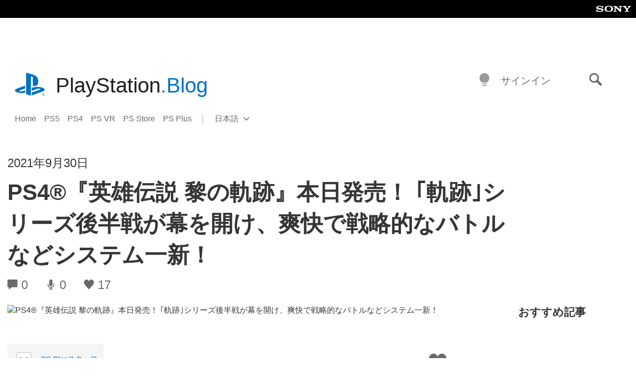

--- FILE ---
content_type: text/plain
request_url: https://www.google-analytics.com/j/collect?v=1&_v=j102&a=1595505706&t=pageview&_s=1&dl=https%3A%2F%2Fblog.ja.playstation.com%2F2021%2F09%2F30%2F20210930-kuronokiseki%2F&ul=en-us%40posix&dt=PS4%C2%AE%E3%80%8E%E8%8B%B1%E9%9B%84%E4%BC%9D%E8%AA%AC%20%E9%BB%8E%E3%81%AE%E8%BB%8C%E8%B7%A1%E3%80%8F%E6%9C%AC%E6%97%A5%E7%99%BA%E5%A3%B2%EF%BC%81%20%EF%BD%A2%E8%BB%8C%E8%B7%A1%EF%BD%A3%E3%82%B7%E3%83%AA%E3%83%BC%E3%82%BA%E5%BE%8C%E5%8D%8A%E6%88%A6%E3%81%8C%E5%B9%95%E3%82%92%E9%96%8B%E3%81%91%E3%80%81%E7%88%BD%E5%BF%AB%E3%81%A7%E6%88%A6%E7%95%A5%E7%9A%84%E3%81%AA%E3%83%90%E3%83%88%E3%83%AB%E3%81%AA%E3%81%A9%E3%82%B7%E3%82%B9%E3%83%86%E3%83%A0%E4%B8%80%E6%96%B0%EF%BC%81%20%E2%80%93%20PlayStation.Blog%20%E6%97%A5%E6%9C%AC%E8%AA%9E&sr=1280x720&vp=1280x720&_u=IEBAAEABAAAAACAAI~&jid=355077979&gjid=457160866&cid=670089035.1768651352&tid=UA-1795022-8&_gid=1837835489.1768651352&_r=1&_slc=1&z=2015388264
body_size: -453
content:
2,cG-XMD0CEQ4XR

--- FILE ---
content_type: application/x-javascript;charset=utf-8
request_url: https://smetrics.aem.playstation.com/id?d_visid_ver=5.5.0&d_fieldgroup=A&mcorgid=BD260C0F53C9733E0A490D45%40AdobeOrg&mid=18425347771194518882198127212603843434&ts=1768651352502
body_size: -41
content:
{"mid":"18425347771194518882198127212603843434"}